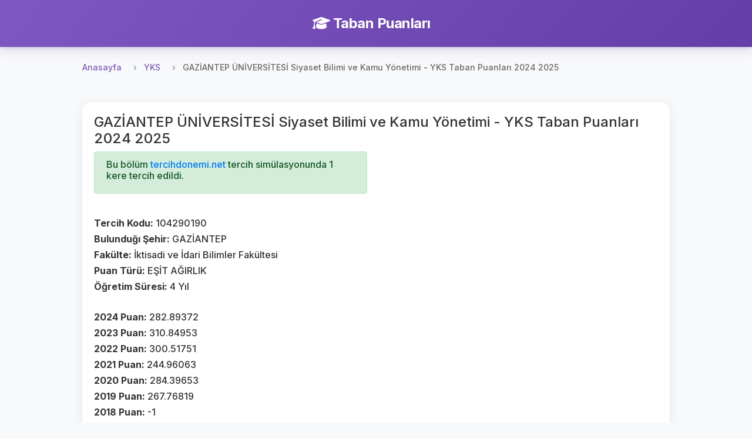

--- FILE ---
content_type: text/html; charset=UTF-8
request_url: https://tabanpuanlari.net/osys/104290190
body_size: 3385
content:
<!DOCTYPE html>
<html lang="tr">
<head>
    <meta charset="utf-8">
    <meta name="viewport" content="width=device-width, initial-scale=1, shrink-to-fit=no">
    <meta name="description" content="Siyaset Bilimi ve Kamu Yönetimi  - YKS Taban Puanları 2025">
    <title>GAZİANTEP ÜNİVERSİTESİ  Siyaset Bilimi ve Kamu Yönetimi - YKS Taban Puanları 2024 2025</title>
    <link href="https://fonts.googleapis.com/icon?family=Material+Icons" rel="stylesheet">
    <link rel="stylesheet" href="https://cdnjs.cloudflare.com/ajax/libs/font-awesome/6.4.0/css/all.min.css">
    <script src="/js/jquery-3.4.1.min.js"></script>
    <script src="/js/bootstrap.min.js"></script>
    <link rel="stylesheet" href="/css/bootstrap.min.css"/>
    <link rel="stylesheet" href="/css/style.css?v=27"/>
    <!-- Global site tag (gtag.js) - Google Analytics -->
    <script async src="https://www.googletagmanager.com/gtag/js?id=UA-12965746-1"></script>
    <script>
        window.dataLayer = window.dataLayer || [];

        function gtag() {
            dataLayer.push(arguments);
        }

        gtag('js', new Date());

        gtag('config', 'UA-12965746-1');
    </script>
    <script async src="https://pagead2.googlesyndication.com/pagead/js/adsbygoogle.js"></script>
    <script data-ad-client="ca-pub-7647590832779597" async
            src="https://pagead2.googlesyndication.com/pagead/js/adsbygoogle.js"></script>
    <script type="text/javascript"
            src="https://app.insertchatgpt.com/widgets/bubble.js?widget_id=2d1bf0b1-c35a-4ca5-93b5-4f5c1409277a"
            async></script>
</head>
<body>
<header>
    <div class="navbar navbar-dark shadow-sm">
        <div class="container d-flex justify-content-center">
            <a href="/" class="navbar-brand animate-fadeIn">
                <i class="fas fa-graduation-cap me-2"></i>
                <strong>Taban Puanları</strong>
            </a>
        </div>
    </div>
</header>


<main role="main">
    <div class="main-content-wrapper pt-2">
        <nav aria-label="breadcrumb">
  <ol class="breadcrumb">
    <li class="breadcrumb-item"><a href="/">Anasayfa</a></li>
    <li class="breadcrumb-item"><a href="/yks">YKS</a></li>
    <li class="breadcrumb-item active" aria-current="page">GAZİANTEP ÜNİVERSİTESİ  Siyaset Bilimi ve Kamu Yönetimi - YKS Taban Puanları 2024 2025</li>
  </ol>
</nav>
<div class="row">
    <div class="col s12">
        <div class="card">
            <div class="card-body ">
                <h4>GAZİANTEP ÜNİVERSİTESİ  Siyaset Bilimi ve Kamu Yönetimi - YKS Taban Puanları 2024 2025</h4>
                <div class="row">

                    <div class="col-md-6">
                        <div class="alert alert-success" role="alert">
                            <h6>Bu bölüm <a href="https://tercihdonemi.net/yks?ref=tabanpuanlari">tercihdonemi.net</a> tercih
                                simülasyonunda 1 kere tercih edildi.</h6>
                        </div>

                        <br>
                        <h6><b>Tercih Kodu: </b>104290190</h6>
                        <h6><b>Bulunduğı Şehir: </b>GAZİANTEP</h6>
                        <h6><b>Fakülte: </b>İktisadi ve İdari Bilimler Fakültesi</h6>
                        <h6><b>Puan Türü: </b>EŞİT AĞIRLIK</h6>
                        <h6><b>Öğretim Süresi: </b>4 Yıl</h6>
                        <br>
                        <h6><b>2024 Puan: </b>282.89372</h6>
                        <h6><b>2023 Puan: </b>310.84953</h6>
                        <h6><b>2022 Puan: </b>300.51751</h6>
                        <h6><b>2021 Puan: </b>244.96063</h6>
                        <h6><b>2020 Puan: </b>284.39653</h6>
                        <h6><b>2019 Puan: </b>267.76819</h6>
                        <h6><b>2018 Puan: </b>-1</h6>
                        <h6><b>2017 Puan: </b>-1</h6>
                        <br>
                        <h6><b>2024 Sıralama: </b>480432</h6>
                        <h6><b>2023 Sıralama: </b>341088</h6>
                        <h6><b>2022 Sıralama: </b>406542</h6>
                        <h6><b>2021 Sıralama: </b>416061</h6>
                        <h6><b>2020 Sıralama: </b>364040</h6>
                        <h6><b>2019 Sıralama: </b>397636</h6>
                        <h6><b>2018 Sıralama: </b>-1</h6>
                        <h6><b>2017 Sıralama: </b>-1</h6>
                        <br>
                        <h6><b>2025 Kontenjan: </b>40</h6>
                        <h6><b>2025 Birinci Kontenjan: </b>1</h6>
                        <h6><b>2025 Depremzede Kontenjan: </b>4</h6>
                        <h6><b>2025 34 Yaş Üstü Kadın Kontenjan: </b>1</h6>
                        <h6><b>2025 Şehit ve Gazi Yakını Kontenjan: </b>0</h6>
                        <br>
                        <br>
                        <h6><b>2024 Kontenjan: </b>55</h6>
                        <h6><b>2024 Yerleşen: </b>57</h6>
                        <h6><b>2024 Birinci Kontenjan: </b>2</h6>
                        <h6><b>2024 Depremzede Kontenjan: </b>14</h6>
                        <h6><b>2024 34 Yaş Üstü Kadın Kontenjan: </b>2</h6>
                        <h6><b>2024 Şehit ve Gazi Yakını Kontenjan: </b>0</h6>
                        <br>
                        <h6><b>2023 Ek Kontenjan: </b>5</h6>
                        <h6><b>2023 Ek Depremzede Kontenjan: </b>0</h6>
                        <h6><b>2023 Ek 34 Yaş Üstü Kadın Kontenjan: </b>0</h6>
                        <h6><b>2023 Ek Şehit ve Gazi Yakını Kontenjan: </b>0</h6>


                        <br>
                        <h6><b>2023 Kontenjan: </b>50</h6>
                        <h6><b>2023 Yerleşen: </b>52</h6>
                        <h6><b>2023 Birinci Kontenjan: </b>2</h6>
                        <h6><b>2023 Depremzede Kontenjan: </b>13</h6>
                        <h6><b>2023 34 Yaş Üstü Kadın Kontenjan: </b>2</h6>
                        <h6><b>2023 Şehit ve Gazi Yakını Kontenjan: </b>0</h6>

                        <br>
                        <h6><b>2022 Yerleşen: </b>52</h6>
                        <h6><b>2022 Kontenjan: </b>50</h6>
                        <h6><b>2021 Yerleşen: </b>52</h6>
                        <h6><b>2021 Kontenjan: </b>50</h6>
                        <h6><b>2020 Yerleşen: </b>51</h6>
                        <h6><b>2020 Kontenjan: </b>50</h6>
                        <h6><b>2019 Kontenjan: </b>50</h6>
                        <h6><b>2018 Kontenjan: </b>-1</h6>
                        <h6><b>2017 Kontenjan: </b>-1</h6>

                    </div>
                    <div class="col-md-6">
                        <ins class="adsbygoogle"
                             style="display:inline-block;width:250px;height:250px"
                             data-ad-client="ca-pub-7647590832779597"
                             data-ad-slot="6514548591"></ins>
                        <script>
                            (adsbygoogle = window.adsbygoogle || []).push({});
                        </script>
                    </div>
                </div>

            </div>
        </div>
    </div>
</div>

    </div>

    <!-- Left Side Ad -->
    <div class="side-ad-left">
        <script async src="https://pagead2.googlesyndication.com/pagead/js/adsbygoogle.js"></script>
        <!-- left_side -->
        <ins class="adsbygoogle"
             style="display:inline-block;width:160px;height:600px"
             data-ad-client="ca-pub-7647590832779597"
             data-ad-slot="1234567890"></ins>
        <script>
            (adsbygoogle = window.adsbygoogle || []).push({});
        </script>
    </div>

    <!-- Right Side Ad -->
    <div class="side-ad-right">
        <script async src="https://pagead2.googlesyndication.com/pagead/js/adsbygoogle.js"></script>
        <!-- right_side -->
        <ins class="adsbygoogle"
             style="display:inline-block;width:160px;height:600px"
             data-ad-client="ca-pub-7647590832779597"
             data-ad-slot="5956876179"></ins>
        <script>
            (adsbygoogle = window.adsbygoogle || []).push({});
        </script>
    </div>
</main>

<footer class="footer mt-5 py-4 bg-light">
    <div class="container">
        <div class="row">
            <div class="col-md-6 mb-3 mb-md-0">
                <h5 class="mb-3">Platformlarımız</h5>
                <div class="d-flex flex-column">
                    <a href="https://tabanpuanlari.net/" class="text-decoration-none mb-2">
                        <i class="fas fa-graduation-cap me-1"></i> Taban Puanları
                    </a>
                    <a href="https://tercihdonemi.net/" class="text-decoration-none mb-2">
                        <i class="fas fa-university me-1"></i> Tercih Dönemi
                    </a>
                    <a href="https://iluno.io/" class="text-decoration-none mb-2">
                        <i class="fas fa-globe me-1"></i> İluno
                    </a>
                </div>
            </div>
            <div class="col-md-6 text-md-end">
                <a href="/hakkinda/gizlilik-politikasi/" class="text-decoration-none mb-2 d-block">
                    Gizlilik ve Güvenlik Politikası
                </a>
                <p class="text-muted mb-0">
                    <small>&copy; 2010-2026 Luno Teknoloji Yatırımları Limited Şirketi. Tüm hakları saklıdır.</small>
                </p>
            </div>
        </div>
    </div>
</footer>
<div class="modal fade" id="tusModal" tabindex="-1" role="dialog" aria-labelledby="tusModalLabel"
     aria-hidden="true">
    <div class="modal-dialog" role="document">
        <div class="modal-content">
            <div class="modal-header">
                <h5 class="modal-title" id="tusModalLabel">TUS Tercih Simülasyonu Yayınlandı</h5>
                <button type="button" class="close" data-dismiss="modal" aria-label="Close">
                    <span aria-hidden="true">&times;</span>
                </button>
            </div>
            <div class="modal-body">

                                <h3>Toplam 3799 kişi TUS tercih simülasyonunu kullanıyor.</h3>
            </div>
            <div class="modal-footer">
                <a href="http://tercihdonemi.net/tus" class="btn btn-success">
                    TUS Tercih Simülasyonuna Git
                </a>
            </div>
        </div>
    </div>
</div>
<script>
    var table = document.getElementById("filterTable");

    function filterTable() {
        // Declare variables
        var input, filter, tr, td, i, j, txtValue, found;
        input = document.getElementById("searchInput");
        filter = input.value.toUpperCase();

        tr = table.getElementsByTagName("tr");

        // Loop through all table rows, and hide those who don't match the search query
        for (i = 1; i < tr.length; i++) { // Start from 1 to skip header row
            found = false;
            td = tr[i].getElementsByTagName("td");
            
            // Loop through all columns in the row
            for (j = 0; j < td.length; j++) {
                if (td[j]) {
                    txtValue = td[j].innerText || td[j].textContent;
                    if (txtValue.toUpperCase().indexOf(filter) > -1) {
                        found = true;
                        break; // If found in any column, no need to check others
                    }
                }
            }
            
            if (found) {
                tr[i].style.display = "";
            } else {
                tr[i].style.display = "none";
            }
        }
    }

    if (table) {
        $(table).before(`<div class="m-1">
            <input autocomplete="off" class="form-control" type="text" id="searchInput" onkeyup="filterTable()"
                   placeholder="Bir arama yapın..">
        </div>`);
    }
    if (window.location.pathname.indexOf('/tus') != -1) {
        //$('#tusModal').modal('show');
    }

</script>
<script defer src="https://static.cloudflareinsights.com/beacon.min.js/vcd15cbe7772f49c399c6a5babf22c1241717689176015" integrity="sha512-ZpsOmlRQV6y907TI0dKBHq9Md29nnaEIPlkf84rnaERnq6zvWvPUqr2ft8M1aS28oN72PdrCzSjY4U6VaAw1EQ==" data-cf-beacon='{"version":"2024.11.0","token":"2c7c2ffaa9ca47e3995b56c9defb4e91","r":1,"server_timing":{"name":{"cfCacheStatus":true,"cfEdge":true,"cfExtPri":true,"cfL4":true,"cfOrigin":true,"cfSpeedBrain":true},"location_startswith":null}}' crossorigin="anonymous"></script>
</body>
</html>


--- FILE ---
content_type: text/html; charset=utf-8
request_url: https://www.google.com/recaptcha/api2/aframe
body_size: 265
content:
<!DOCTYPE HTML><html><head><meta http-equiv="content-type" content="text/html; charset=UTF-8"></head><body><script nonce="mRGpu3fulpgmbOihyo4DQA">/** Anti-fraud and anti-abuse applications only. See google.com/recaptcha */ try{var clients={'sodar':'https://pagead2.googlesyndication.com/pagead/sodar?'};window.addEventListener("message",function(a){try{if(a.source===window.parent){var b=JSON.parse(a.data);var c=clients[b['id']];if(c){var d=document.createElement('img');d.src=c+b['params']+'&rc='+(localStorage.getItem("rc::a")?sessionStorage.getItem("rc::b"):"");window.document.body.appendChild(d);sessionStorage.setItem("rc::e",parseInt(sessionStorage.getItem("rc::e")||0)+1);localStorage.setItem("rc::h",'1769578795194');}}}catch(b){}});window.parent.postMessage("_grecaptcha_ready", "*");}catch(b){}</script></body></html>

--- FILE ---
content_type: application/javascript
request_url: https://app.insertchatgpt.com/widgets/bubble.js?widget_id=2d1bf0b1-c35a-4ca5-93b5-4f5c1409277a
body_size: 17583
content:
(function(){
;
(() => {
	const cs = document.currentScript;
	const CURRENT_SCRIPT = cs instanceof HTMLScriptElement ? cs : null;
	const SCRIPT_SRC = CURRENT_SCRIPT && CURRENT_SCRIPT.src || "";
	const IS_IFRAME_BUILD = /\/iframe\.js(\?|$)/.test(SCRIPT_SRC);
	const IS_CHATBOT_BUILD = /\/chatbot\.js(\?|$)/.test(SCRIPT_SRC);
	const IS_IN_IFRAME = (() => {
		try {
			return window.self !== window.top;
		} catch {
			return true;
		}
	})();
	if (window.ICG) {
		console.warn("AI agent already loaded");
		return;
	}
	if (IS_IFRAME_BUILD && IS_IN_IFRAME) {
		const requestAnalytics = () => {
			try {
				window.parent.postMessage({
					source: "ICG_EMBED",
					type: "analytics:request"
				}, "*");
			} catch {}
		};
		if (document.readyState === "loading") {
			document.addEventListener("DOMContentLoaded", requestAnalytics);
		} else {
			requestAnalytics();
		}
	}
	const API_BASE_URL = "https://api.insertchat.com" || "";
	const EMBED_BASE_URL = "https://app.insertchat.com/embed/" || "";
	const DEFAULT_CONFIG = {
		botUid: "",
		debug: false,
		user: {
			email: "",
			first_name: "",
			last_name: "",
			metadata: {},
			tags: [],
			uid: ""
		},
		notifications: [],
		widget: {
			size: 60,
			bubbleColor: "#000",
			windowColor: "#fff",
			position: "right",
			bottomOffset: 20,
			sideOffset: 20,
			openOnLoad: false,
			sidebarWidth: 365,
			type: "bubble",
			height: 750
		}
	};
	const CONFIG = {
		IFRAME_TIMEOUT: 1e4,
		MOBILE_BREAKPOINT: 480,
		WINDOW_POSITION: {
			bottom: 90,
			right: 20
		},
		WINDOW_SIZE: {
			height: 600,
			width: 380
		},
		Z_INDEX: 2147483647
	};
	const AGENT_STYLES = `:root { --icg-primary-color: #667eea; --icg-secondary-color: #764ba2; --icg-bg: #ffffff; --icg-text: #333333; --icg-shadow: 0 4px 20px rgba(0,0,0,0.15); --icg-border-color: #e5e7eb; --icg-safe-top: env(safe-area-inset-top); --icg-safe-bottom: env(safe-area-inset-bottom); --icg-safe-left: env(safe-area-inset-left); --icg-safe-right: env(safe-area-inset-right); --icg-sidebar-width: 365px; --icg-bubble-color: #000; --icg-host-height: 750px; }
        .icg-agent { position: fixed; z-index: ${CONFIG.Z_INDEX}; font-family: -apple-system, BlinkMacSystemFont, 'Segoe UI', Roboto, sans-serif; }
        #my-ai-chatbot, .my-ai-chatbot, [data-icg-agent-container], [data-icg-container] { width: 100%; box-sizing: border-box; height: var(--icg-host-height, 750px); position: relative; }
        .icg-bubble { bottom: calc(var(--icg-bubble-bottom, 20px) + var(--icg-safe-bottom, 0px)); right: calc(var(--icg-bubble-right, 20px) + var(--icg-safe-right, 0px)); width: var(--icg-bubble-size, 60px); height: var(--icg-bubble-size, 60px); border-radius: 50%; background: linear-gradient(135deg, var(--icg-primary-color) 0%, var(--icg-secondary-color) 100%); box-shadow: var(--icg-shadow); cursor: pointer; display: none; align-items: center; justify-content: center; transition: all 0.3s ease; }
        .icg-bubble.visible { display: flex; }
        .icg-bubble:hover { transform: scale(1.1); }
        .icg-bubble.loading { animation: pulse 2s infinite; }
        body.icg-with-sidebar-right, html.icg-with-sidebar-right { margin-right: var(--icg-sidebar-width) !important; transition: margin-right 0.3s ease; }
        body.icg-with-sidebar-left, html.icg-with-sidebar-left { margin-left: var(--icg-sidebar-width) !important; transition: margin-left 0.3s ease; }
        .icg-notifications { position: fixed; display: flex; flex-direction: column; gap: 8px; pointer-events: none; }
        .icg-notification { max-width: 280px; padding: 8px 12px; border-radius: 10px; background: var(--icg-bg); color: var(--icg-text); box-shadow: var(--icg-shadow); font-size: 12px; line-height: 1.35; opacity: 0; transform: translateY(6px); animation: icg-fade-in 200ms ease-out forwards; }
        .icg-window { bottom: calc(${CONFIG.WINDOW_POSITION.bottom}px + var(--icg-safe-bottom, 0px)); right: calc(${CONFIG.WINDOW_POSITION.right}px + var(--icg-safe-right, 0px)); width: var(--icg-sidebar-width); height: ${CONFIG.WINDOW_SIZE.height}px; background: #fff; border: 1px solid var(--icg-border-color, #e5e7eb); border-radius: 12px; box-shadow: 0 10px 40px rgba(0,0,0,0.15); display: none; flex-direction: column; overflow: hidden; --primary-color: var(--icg-primary-color); --background-color: #fff; --text-color: var(--icg-text); position: fixed; box-sizing: border-box; }
        .icg-window.open { display: flex; animation: slideUp 0.3s ease; }
        .icg-window.inline { position: relative; bottom: auto; right: auto; width: 100%; height: 100%; border-radius: 8px; }
        .icg-iframe { width: 100%; height: 100%; border: none; border-radius: inherit; background: var(--background-color, #f8f9fa); position: relative; z-index: 2; }
        .icg-iframe.preloaded { visibility: hidden; position: absolute; top: -9999px; left: -9999px; }
        .icg-iframe.ready { visibility: visible; position: static; }
        .icg-loading-container { position: absolute; inset: 0; display: flex; align-items: center; justify-content: center; height: 100%; background: var(--background-color, #f8f9fa); z-index: 3; pointer-events: none; }
        .icg-loading-spinner { width: 48px; height: 48px; border: 5px solid #d1d5db; border-top: 5px solid var(--icg-bubble-color, #000); border-radius: 50%; animation: spin 0.8s linear infinite; }
        .icg-error-container { display: flex; align-items: center; justify-content: center; height: 100%; background: var(--background-color, #f8f9fa); color: #dc3545; text-align: center; padding: 20px; }
        .icg-error-message { max-width: 300px; line-height: 1.5; color: var(--text-color, #333333); }
        .icg-retry-button { margin-top: 12px; padding: 8px 16px; background: var(--primary-color, #667eea); color: white; border: none; border-radius: 6px; cursor: pointer; }
        .icg-retry-button:hover { opacity: 0.9; }
        @keyframes icg-fade-in { from { opacity: 0; transform: translateY(6px); } to { opacity: 1; transform: translateY(0); } }
        @keyframes slideUp { from { opacity: 0; transform: translateY(20px); } to { opacity: 1; transform: translateY(0); } }
        @keyframes pulse { 0% { transform: scale(1); } 50% { transform: scale(1.05); } 100% { transform: scale(1); } }
        @keyframes spin { 0% { transform: rotate(0deg); } 100% { transform: rotate(360deg); } }
        @property --ic-glow-angle { syntax: '<angle>'; inherits: false; initial-value: 0deg; }
        @keyframes ic-glow-rotate { to { --ic-glow-angle: 360deg; } }
        .ic-glow { position: relative; isolation: isolate; --ic-glow-color-1: #a0cbff; --ic-glow-color-2: #c6adff; --ic-glow-color-3: #f4c2ff; --ic-glow-color-4: #ffd8b7; --ic-glow-duration: 5s; --ic-glow-thickness: 4px; --ic-glow-blur: 6px; --ic-glow-radius: 1rem; }
        .ic-glow::before { content: ''; position: absolute; inset: calc(var(--ic-glow-thickness) * -1); border-radius: calc(var(--ic-glow-radius) + var(--ic-glow-thickness)); padding: var(--ic-glow-thickness); filter: blur(var(--ic-glow-blur)); background: conic-gradient(from var(--ic-glow-angle) at 50% 50%, var(--ic-glow-color-1) 0deg, var(--ic-glow-color-2) 90deg, var(--ic-glow-color-3) 126deg, var(--ic-glow-color-4) 180deg, var(--ic-glow-color-3) 234deg, var(--ic-glow-color-2) 270deg, var(--ic-glow-color-1) 306deg); animation: ic-glow-rotate var(--ic-glow-duration) linear infinite; animation-play-state: paused; opacity: 0; transition: opacity 150ms ease-in-out; pointer-events: none; z-index: 0; -webkit-mask: linear-gradient(#000 0 0) content-box, linear-gradient(#000 0 0); -webkit-mask-composite: xor; mask: linear-gradient(#000 0 0) content-box, linear-gradient(#000 0 0); mask-composite: exclude; }
        .ic-glow.ic-glow--inner::before { inset: 0; border-radius: inherit; }
        .ic-glow.ic-glow--active::before { opacity: 1; animation-play-state: running; }
        .ic-glow.ic-glow--focus:focus-within::before { opacity: 1; animation-play-state: running; }
        .ic-glow.ic-glow--has-text:has(textarea:not(:placeholder-shown))::before, .ic-glow.ic-glow--has-text:has(input:not(:placeholder-shown))::before { opacity: 1; animation-play-state: running; }
        @media (max-width: ${CONFIG.MOBILE_BREAKPOINT}px) { .icg-window { bottom: 0; right: 0; left: 0; width: 100%; height: 100%; border-radius: 0; } }`;
	const toError = (e) => e instanceof Error ? e : new Error(String(e));
	const isRecord = (x) => typeof x === "object" && x !== null;
	const isIFrameMessage = (v) => isRecord(v) && v["source"] === "ICG_EMBED" && typeof v["type"] === "string";
	class ICG {
		config;
		errors;
		eventBus;
		isInitialized;
		modules;
		warnedMissingGlobals;
		tutorialLogged;
		missingGlobals = [];
		static HOST_SELECTOR = "#my-ai-chatbot, .my-ai-chatbot, [data-icg-agent-container], [data-icg-container]";
		constructor() {
			this.config = { ...DEFAULT_CONFIG };
			this.isInitialized = false;
			this.modules = {};
			this.eventBus = new EventTarget();
			this.errors = [];
			this.warnedMissingGlobals = false;
			this.tutorialLogged = false;
			// Bind methods
			this.init = this.init.bind(this);
			this.destroy = this.destroy.bind(this);
			this.emit = this.emit.bind(this);
			this.on = this.on.bind(this);
			this.off = this.off.bind(this);
			this.open = this.open.bind(this);
			this.close = this.close.bind(this);
			this.toggle = this.toggle.bind(this);
			this.showTraditionalChatbots = this.showTraditionalChatbots.bind(this);
			this.hideTraditionalChatbots = this.hideTraditionalChatbots.bind(this);
			// Start early optimizations immediately
			this.startEarlyOptimizations();
			// Auto-initialize when DOM is ready
			if (document.readyState === "loading") {
				document.addEventListener("DOMContentLoaded", this.init);
			} else {
				// DOM is already ready
				this.init();
			}
		}
		open() {
			const ui = this.modules.UIRenderer;
			if (ui) ui.open();
		}
		close() {
			const ui = this.modules.UIRenderer;
			if (ui) ui.close();
		}
		toggle() {
			const ui = this.modules.UIRenderer;
			if (ui) ui.toggle();
		}
		showTraditionalChatbots() {
			const h = this.modules.TraditionalChatbotHider;
			if (h && typeof h.show === "function") h.show();
		}
		hideTraditionalChatbots() {
			const h = this.modules.TraditionalChatbotHider;
			if (h && typeof h.hide === "function") h.hide();
		}
		getEmbedUrl() {
			if (!this.config.botUid) return null;
			if (!EMBED_BASE_URL) return null;
			const base = EMBED_BASE_URL.replace(/\/+$/, "");
			return `${base}/${this.config.botUid}`;
		}
		destroy() {
			this.log("Destroying agent");
			// Cleanup modules
			Object.values(this.modules).forEach((module) => {
				if (module && module.destroy) module.destroy();
			});
			this.modules = {};
			this.isInitialized = false;
			this.emit("agent:destroyed");
		}
		emit(eventName, data = {}) {
			const event = new CustomEvent(eventName, { detail: data });
			this.eventBus.dispatchEvent(event);
			window.dispatchEvent(new CustomEvent(eventName, { detail: data }));
			if (this.config.debug) {
				console.log("[ICG][emit]", eventName, data);
			}
			this.log(`Event emitted: ${eventName}`, data);
		}
		handleError(message, error) {
			const errorInfo = {
				agent_version: "1.0.0",
				error: error.message || String(error),
				message,
				stack: error.stack,
				timestamp: Date.now(),
				url: window.location.href,
				user_agent: navigator.userAgent
			};
			this.errors.push(errorInfo);
			if (this.config.debug) {
				console.error("[ICG]", message, error);
			}
			this.emit("agent:error", errorInfo);
		}
		async init() {
			if (this.isInitialized) {
				return;
			}
			try {
				this.log("Initializing AI Agent");
				// Load configuration from global variables
				this.loadConfiguration();
				// Validate required configuration
				if (!this.config.botUid) {
					throw new Error("ICG_BOT_ID is required");
				}
				// Initialize core modules
				await this.initializeModules();
				// Mark as initialized
				this.isInitialized = true;
				if (!this.tutorialLogged) {
					this.printTutorial();
					this.tutorialLogged = true;
				}
				this.emit("agent:initialized", { config: this.config });
				this.log("Agent initialized successfully");
			} catch (error) {
				this.handleError("Initialization failed", toError(error));
			}
		}
		log(...args) {
			if (this.config.debug) {
				console.log("[ICG]", ...args);
			}
		}
		off(eventName, callback) {
			this.eventBus.removeEventListener(eventName, callback);
		}
		on(eventName, callback) {
			this.eventBus.addEventListener(eventName, callback);
		}
		addResourceHint(rel, href, priority) {
			const existing = document.querySelector(`link[rel="${rel}"][href="${href}"]`);
			if (!existing) {
				const link = document.createElement("link");
				link.rel = rel;
				link.href = href;
				// Add priority hints for better resource loading
				if (priority) {
					link.setAttribute("importance", priority);
				}
				// Only add crossorigin for preconnect (required for connection reuse)
				// Do NOT add for prefetch (causes unnecessary CORS preflight)
				if (rel === "preconnect" && href.startsWith("http") && !href.startsWith(window.location.origin)) {
					link.setAttribute("crossorigin", "anonymous");
				}
				document.head.appendChild(link);
			}
		}
		preloadResource(href, as, priority) {
			const existing = document.querySelector(`link[rel="preload"][href="${href}"]`);
			if (!existing) {
				const link = document.createElement("link");
				link.rel = "preload";
				link.href = href;
				const supportedAs = new Set([
					"script",
					"style",
					"font",
					"image",
					"audio",
					"video",
					"track",
					"fetch",
					"worker"
				]);
				const asValue = supportedAs.has(as) ? as : "fetch";
				link.setAttribute("as", asValue);
				if (priority) {
					link.setAttribute("importance", priority);
				}
				// Add crossorigin for external resources
				if (href.startsWith("http") && !href.startsWith(window.location.origin)) {
					link.setAttribute("crossorigin", "anonymous");
				}
				document.head.appendChild(link);
			}
		}
		async initializeModules() {
			try {
				const dataCollector = new DataCollector(this);
				const hider = new TraditionalChatbotHider(this);
				const ui = new UIRenderer(this);
				this.modules = {
					DataCollector: dataCollector,
					TraditionalChatbotHider: hider,
					UIRenderer: ui
				};
				await Promise.all([
					dataCollector.init(),
					hider.init(),
					ui.init()
				]);
			} catch (error) {
				this.handleError("Failed to initialize modules", toError(error));
			}
		}
		injectStylesEarly() {
			if (document.head && !document.querySelector("#icg-styles")) {
				const styleSheet = document.createElement("style");
				styleSheet.id = "icg-styles";
				styleSheet.textContent = AGENT_STYLES;
				document.head.appendChild(styleSheet);
			}
		}
		extractEmailsFromDocument() {
			try {
				const emails = new Set();
				const root = document.documentElement;
				if (root) {
					const html = root.innerHTML;
					const pattern = /[a-zA-Z0-9._%+-]+@[a-zA-Z0-9.-]+\.[a-zA-Z]{2,}/g;
					let match;
					while ((match = pattern.exec(html)) !== null) {
						if (match[0]) {
							emails.add(match[0]);
						}
					}
				}
				return Array.from(emails);
			} catch {
				return [];
			}
		}
		loadConfiguration() {
			const win = window;
			const defaults = {
				ICG_DEBUG: false,
				ICG_BOT_ID: "",
				ICG_USER_EMAIL: "",
				ICG_USER_FIRSTNAME: "",
				ICG_USER_LASTNAME: "",
				ICG_USER_METADATA: {},
				ICG_USER_TAGS: [],
				ICG_USER_ID: "",
				ICG_BOT_NOTIFICATIONS: [],
				ICG_BOT_SIZE: 60,
				ICG_BOT_BUBBLE_COLOR: "#000",
				ICG_BOT_BG_COLOR: "#fff",
				ICG_BOT_BOTTOM_POSITION: "right",
				ICG_BOT_BOTTOM_OFFSET: 20,
				ICG_BOT_SIDE_OFFSET: 20,
				ICG_BOT_OPEN_ON_LOAD: false,
				ICG_BOT_SIDEBAR_WIDTH: 365,
				ICG_BOT_TYPE: "",
				ICG_BOT_HEIGHT: 750,
				ICG_ANALYTICS: {}
			};
			const missing = [];
			if (win.ICG_DEBUG === undefined || win.ICG_DEBUG === null) {
				win.ICG_DEBUG = defaults.ICG_DEBUG;
				missing.push("ICG_DEBUG");
			}
			if (win.ICG_BOT_ID === undefined || win.ICG_BOT_ID === null) {
				win.ICG_BOT_ID = defaults.ICG_BOT_ID;
				missing.push("ICG_BOT_ID");
			}
			if (win.ICG_USER_EMAIL === undefined || win.ICG_USER_EMAIL === null) {
				win.ICG_USER_EMAIL = defaults.ICG_USER_EMAIL;
				missing.push("ICG_USER_EMAIL");
			}
			if (win.ICG_USER_FIRSTNAME === undefined || win.ICG_USER_FIRSTNAME === null) {
				win.ICG_USER_FIRSTNAME = defaults.ICG_USER_FIRSTNAME;
				missing.push("ICG_USER_FIRSTNAME");
			}
			if (win.ICG_USER_LASTNAME === undefined || win.ICG_USER_LASTNAME === null) {
				win.ICG_USER_LASTNAME = defaults.ICG_USER_LASTNAME;
				missing.push("ICG_USER_LASTNAME");
			}
			if (win.ICG_USER_METADATA === undefined || win.ICG_USER_METADATA === null) {
				win.ICG_USER_METADATA = defaults.ICG_USER_METADATA;
				missing.push("ICG_USER_METADATA");
			}
			if (win.ICG_USER_TAGS === undefined || win.ICG_USER_TAGS === null) {
				win.ICG_USER_TAGS = defaults.ICG_USER_TAGS;
				missing.push("ICG_USER_TAGS");
			}
			if (win.ICG_USER_ID === undefined || win.ICG_USER_ID === null) {
				win.ICG_USER_ID = defaults.ICG_USER_ID;
				missing.push("ICG_USER_ID");
			}
			if (win.ICG_BOT_NOTIFICATIONS === undefined || win.ICG_BOT_NOTIFICATIONS === null) {
				win.ICG_BOT_NOTIFICATIONS = defaults.ICG_BOT_NOTIFICATIONS;
				missing.push("ICG_BOT_NOTIFICATIONS");
			}
			if (win.ICG_BOT_SIZE === undefined || win.ICG_BOT_SIZE === null) {
				win.ICG_BOT_SIZE = defaults.ICG_BOT_SIZE;
				missing.push("ICG_BOT_SIZE");
			}
			if (win.ICG_BOT_BUBBLE_COLOR === undefined || win.ICG_BOT_BUBBLE_COLOR === null) {
				win.ICG_BOT_BUBBLE_COLOR = defaults.ICG_BOT_BUBBLE_COLOR;
				missing.push("ICG_BOT_BUBBLE_COLOR");
			}
			if (win.ICG_BOT_BG_COLOR === undefined || win.ICG_BOT_BG_COLOR === null) {
				win.ICG_BOT_BG_COLOR = defaults.ICG_BOT_BG_COLOR;
				missing.push("ICG_BOT_BG_COLOR");
			}
			if (win.ICG_BOT_BOTTOM_POSITION === undefined || win.ICG_BOT_BOTTOM_POSITION === null) {
				win.ICG_BOT_BOTTOM_POSITION = defaults.ICG_BOT_BOTTOM_POSITION;
				missing.push("ICG_BOT_BOTTOM_POSITION");
			}
			if (win.ICG_BOT_BOTTOM_OFFSET === undefined || win.ICG_BOT_BOTTOM_OFFSET === null) {
				win.ICG_BOT_BOTTOM_OFFSET = defaults.ICG_BOT_BOTTOM_OFFSET;
				missing.push("ICG_BOT_BOTTOM_OFFSET");
			}
			if (win.ICG_BOT_SIDE_OFFSET === undefined || win.ICG_BOT_SIDE_OFFSET === null) {
				win.ICG_BOT_SIDE_OFFSET = defaults.ICG_BOT_SIDE_OFFSET;
				missing.push("ICG_BOT_SIDE_OFFSET");
			}
			if (win.ICG_BOT_OPEN_ON_LOAD === undefined || win.ICG_BOT_OPEN_ON_LOAD === null) {
				win.ICG_BOT_OPEN_ON_LOAD = defaults.ICG_BOT_OPEN_ON_LOAD;
				missing.push("ICG_BOT_OPEN_ON_LOAD");
			}
			if (win.ICG_BOT_SIDEBAR_WIDTH === undefined || win.ICG_BOT_SIDEBAR_WIDTH === null) {
				win.ICG_BOT_SIDEBAR_WIDTH = defaults.ICG_BOT_SIDEBAR_WIDTH;
				missing.push("ICG_BOT_SIDEBAR_WIDTH");
			}
			if (win.ICG_BOT_TYPE === undefined || win.ICG_BOT_TYPE === null) {
				win.ICG_BOT_TYPE = defaults.ICG_BOT_TYPE;
				missing.push("ICG_BOT_TYPE");
			}
			if (win.ICG_BOT_HEIGHT === undefined || win.ICG_BOT_HEIGHT === null) {
				win.ICG_BOT_HEIGHT = defaults.ICG_BOT_HEIGHT;
				missing.push("ICG_BOT_HEIGHT");
			}
			if (win.ICG_ANALYTICS === undefined || win.ICG_ANALYTICS === null) {
				win.ICG_ANALYTICS = defaults.ICG_ANALYTICS;
			}
			if (missing.length > 0) {
				this.missingGlobals = missing;
			}
			if (missing.length > 0 && !this.warnedMissingGlobals) {
				try {
					console.warn("[ICG] Missing ICG_* globals on window; defaults applied:", missing);
					this.warnedMissingGlobals = true;
				} catch {}
			}
			// Normalize/validate types
			const toBool = (v) => v === true || v === "true" || v === 1 || v === "1";
			const toNum = (v, d) => {
				const n = typeof v === "string" ? Number.parseFloat(v) : v;
				return typeof n === "number" && Number.isFinite(n) ? n : d;
			};
			const toStr = (v, d) => v === null || v === undefined ? d : String(v);
			const toStrArray = (v) => {
				if (Array.isArray(v)) {
					return v.filter((x) => typeof x === "string");
				}
				if (typeof v === "string") {
					return v.split(",").map((entry) => entry.trim()).filter((entry) => entry.length > 0);
				}
				return [];
			};
			const toObj = (v) => {
				if (!v) return {};
				if (typeof v === "string") {
					const trimmed = v.trim();
					if (!trimmed) return {};
					if (trimmed.startsWith("{") || trimmed.startsWith("[")) {
						try {
							const parsed = JSON.parse(trimmed);
							if (parsed && typeof parsed === "object" && !Array.isArray(parsed)) {
								return parsed;
							}
						} catch {}
					}
					return {};
				}
				if (typeof v === "object" && !Array.isArray(v)) {
					return v;
				}
				return {};
			};
			// Canonical config (single source of truth)
			this.config.botUid = toStr(win.ICG_BOT_ID, "");
			this.config.debug = !!win.ICG_DEBUG && toBool(win.ICG_DEBUG);
			const baseMetadata = toObj(win.ICG_USER_METADATA);
			let metadata = baseMetadata;
			const userEmail = toStr(win.ICG_USER_EMAIL, "");
			if (!userEmail) {
				const detectedEmails = this.extractEmailsFromDocument();
				if (detectedEmails.length > 0) {
					const existingEmailsRaw = baseMetadata.page_emails;
					const existingEmails = Array.isArray(existingEmailsRaw) && existingEmailsRaw.length > 0 ? existingEmailsRaw.filter((value) => typeof value === "string") : [];
					const mergedEmails = Array.from(new Set([...existingEmails, ...detectedEmails]));
					metadata = {
						...baseMetadata,
						page_emails: mergedEmails
					};
					win.ICG_USER_METADATA = metadata;
				}
			}
			this.config.user = {
				email: userEmail,
				first_name: toStr(win.ICG_USER_FIRSTNAME, ""),
				last_name: toStr(win.ICG_USER_LASTNAME, ""),
				metadata,
				tags: toStrArray(win.ICG_USER_TAGS),
				uid: toStr(win.ICG_USER_ID, "")
			};
			this.config.notifications = toStrArray(win.ICG_BOT_NOTIFICATIONS);
			const positionRaw = toStr(win.ICG_BOT_BOTTOM_POSITION, "right");
			const position = positionRaw === "left" ? "left" : "right";
			const typeRaw = toStr(win.ICG_BOT_TYPE, "");
			const normalizedType = typeRaw ? String(typeRaw).toLowerCase().trim() : "";
			this.config.widget = {
				size: toNum(win.ICG_BOT_SIZE, 60),
				bubbleColor: toStr(win.ICG_BOT_BUBBLE_COLOR, "#000"),
				windowColor: toStr(win.ICG_BOT_BG_COLOR, "#fff"),
				position,
				bottomOffset: toNum(win.ICG_BOT_BOTTOM_OFFSET, 20),
				sideOffset: toNum(win.ICG_BOT_SIDE_OFFSET, 20),
				openOnLoad: !!win.ICG_BOT_OPEN_ON_LOAD && toBool(win.ICG_BOT_OPEN_ON_LOAD),
				sidebarWidth: toNum(win.ICG_BOT_SIDEBAR_WIDTH, 365),
				type: normalizedType === "window" || IS_CHATBOT_BUILD ? "window" : "bubble",
				height: toNum(win.ICG_BOT_HEIGHT, 750)
			};
			try {
				document.documentElement.style.setProperty("--icg-host-height", `${this.config.widget.height}px`);
			} catch {}
			// Ensure analytics global exists
			if (win.ICG_ANALYTICS === null || win.ICG_ANALYTICS === undefined || typeof win.ICG_ANALYTICS !== "object") {
				win.ICG_ANALYTICS = {};
			}
			this.log("Configuration loaded:", this.config);
		}
		printTutorial() {
			try {
				const listenEvents = [
					{
						n: "agent:initialized",
						d: "Agent is ready"
					},
					{
						n: "agent:loaded",
						d: "Chat is ready"
					},
					{
						n: "agent:error",
						d: "A problem occurred"
					},
					{
						n: "agent:destroyed",
						d: "Agent turned off"
					},
					{
						n: "ui:window_opened",
						d: "Chat window opened"
					},
					{
						n: "ui:window_closed",
						d: "Chat window closed"
					},
					{
						n: "bubble:shown",
						d: "Chat button is visible"
					},
					{
						n: "bubble:placeholder_shown",
						d: "Chat button is preparing"
					},
					{
						n: "iframe:preloaded",
						d: "Chat content is preloaded"
					}
				];
				const getSetting = (key) => {
					switch (key) {
						case "ICG_DEBUG": return window.ICG_DEBUG;
						case "ICG_BOT_ID": return window.ICG_BOT_ID;
						case "ICG_BOT_BUBBLE_COLOR": return window.ICG_BOT_BUBBLE_COLOR;
						case "ICG_BOT_BG_COLOR": return window.ICG_BOT_BG_COLOR;
						case "ICG_BOT_SIZE": return window.ICG_BOT_SIZE;
						case "ICG_BOT_BOTTOM_POSITION": return window.ICG_BOT_BOTTOM_POSITION;
						case "ICG_BOT_BOTTOM_OFFSET": return window.ICG_BOT_BOTTOM_OFFSET;
						case "ICG_BOT_SIDE_OFFSET": return window.ICG_BOT_SIDE_OFFSET;
						case "ICG_BOT_SIDEBAR_WIDTH": return window.ICG_BOT_SIDEBAR_WIDTH;
						case "ICG_BOT_OPEN_ON_LOAD": return window.ICG_BOT_OPEN_ON_LOAD;
						case "ICG_USER_EMAIL": return window.ICG_USER_EMAIL;
						case "ICG_USER_FIRSTNAME": return window.ICG_USER_FIRSTNAME;
						case "ICG_USER_LASTNAME": return window.ICG_USER_LASTNAME;
						case "ICG_USER_ID": return window.ICG_USER_ID;
						case "ICG_USER_TAGS": return window.ICG_USER_TAGS;
						case "ICG_USER_METADATA": return window.ICG_USER_METADATA;
						case "ICG_BOT_NOTIFICATIONS": return window.ICG_BOT_NOTIFICATIONS;
						case "ICG_ANALYTICS": return window.ICG_ANALYTICS && typeof window.ICG_ANALYTICS === "object" ? window.ICG_ANALYTICS : undefined;
						default: return undefined;
					}
				};
				const fmt = (v) => {
					if (typeof v === "string") return v;
					if (typeof v === "number") return String(v);
					if (typeof v === "boolean") return v ? "true" : "false";
					if (v === null || v === undefined) return "";
					try {
						return JSON.stringify(v);
					} catch {
						return String(v);
					}
				};
				const lines = [];
				lines.push("AI Agent Quick Guide");
				lines.push("");
				lines.push("Your current settings:");
				const describe = [
					{
						k: "ICG_DEBUG",
						d: "Debug mode"
					},
					{
						k: "ICG_BOT_ID",
						d: "Chatbot ID"
					},
					{
						k: "ICG_BOT_BUBBLE_COLOR",
						d: "Bubble color"
					},
					{
						k: "ICG_BOT_BG_COLOR",
						d: "Window color"
					},
					{
						k: "ICG_BOT_SIZE",
						d: "Bubble size (px)"
					},
					{
						k: "ICG_BOT_BOTTOM_POSITION",
						d: "Bubble side (left/right)"
					},
					{
						k: "ICG_BOT_BOTTOM_OFFSET",
						d: "Distance from bottom (px)"
					},
					{
						k: "ICG_BOT_SIDE_OFFSET",
						d: "Distance from side (px)"
					},
					{
						k: "ICG_BOT_SIDEBAR_WIDTH",
						d: "Sidebar width (px)"
					},
					{
						k: "ICG_BOT_OPEN_ON_LOAD",
						d: "Open chat on page load"
					},
					{
						k: "ICG_USER_EMAIL",
						d: "Visitor email"
					},
					{
						k: "ICG_USER_FIRSTNAME",
						d: "Visitor first name"
					},
					{
						k: "ICG_USER_LASTNAME",
						d: "Visitor last name"
					},
					{
						k: "ICG_USER_ID",
						d: "External visitor ID"
					},
					{
						k: "ICG_USER_TAGS",
						d: "Visitor tags"
					},
					{
						k: "ICG_USER_METADATA",
						d: "Extra visitor info"
					},
					{
						k: "ICG_BOT_NOTIFICATIONS",
						d: "Startup messages"
					}
				];
				const truncate = (s, n = 140) => s.length > n ? s.slice(0, n) + "…" : s;
				const fmtSetting = (k, v) => {
					if (k === "ICG_ANALYTICS") {
						if (!v || typeof v !== "object") return "empty";
						try {
							return Object.keys(v).length ? "available" : "empty";
						} catch {
							return "available";
						}
					}
					const raw = fmt(v);
					return truncate(raw);
				};
				describe.forEach(({ k, d }) => {
					const val = fmtSetting(k, getSetting(k));
					lines.push(`- ${k} (${d}): ${val || "(not set)"}`);
				});
				lines.push("");
				lines.push("Missing settings that used defaults:");
				const missingVisible = this.missingGlobals.filter((k) => k !== "ICG_ANALYTICS" && k !== "ICG_DEBUG");
				lines.push(missingVisible.length ? `- ${missingVisible.join(", ")}` : "- None");
				lines.push("");
				lines.push("You can listen to these events:");
				listenEvents.forEach((e) => lines.push(`- ${e.n}: ${e.d}`));
				lines.push("");
				// (No list of events to trigger directly.)
				lines.push("Note: Event names you can listen to or trigger may change at any time. Prefer the functions below for reliability.");
				lines.push("");
				lines.push("Programmatic controls (preferred):");
				lines.push("- window.ICG.open()   → open the chat");
				lines.push("- window.ICG.close()  → close the chat");
				lines.push("- window.ICG.toggle() → toggle open/close");
				lines.push("- window.ICG.showTraditionalChatbots() → show other chat widgets");
				lines.push("- window.ICG.hideTraditionalChatbots() → hide other chat widgets");
				lines.push("- window.ICG.on(name, handler)  → listen to events");
				lines.push("- window.ICG.off(name, handler) → stop listening");
				lines.push("");
				const text = lines.join("\n");
				console.info(text);
			} catch {}
		}
		// Module factory inlined into initializeModules for typed assignments
		prefetchResources() {
			// Immediately start API prefetch
			if (!this.config.botUid) {
				this.loadConfiguration();
			}
			// Prefetch critical resources immediately
			const commonDomains = [];
			try {
				if (API_BASE_URL) {
					commonDomains.push(new URL(API_BASE_URL).origin);
				}
			} catch {}
			try {
				if (EMBED_BASE_URL) {
					commonDomains.push(new URL(EMBED_BASE_URL).origin);
				}
			} catch {}
			commonDomains.forEach((domain) => {
				this.addResourceHint("dns-prefetch", domain, "high");
				this.addResourceHint("preconnect", domain, "high");
			});
			const embedUrl = this.getEmbedUrl();
			// Prefetch the embed document so first open is instant
			if (embedUrl) {
				this.addResourceHint("prefetch", embedUrl, "high");
				this.addResourceHint("prefetch", `${API_BASE_URL}/v2/embeds/${this.config.botUid}/agent`, "high");
			}
		}
		startEarlyOptimizations() {
			// Inject CSS immediately to avoid FOUC
			this.setHostHeightCssVarEarly();
			this.injectStylesEarly();
			this.ensureHostSizingEarly();
			this.prefetchResources();
		}
		setHostHeightCssVarEarly() {
			try {
				const win = window;
				const raw = win && (win.ICG_BOT_HEIGHT ?? DEFAULT_CONFIG.widget.height);
				const n = typeof raw === "string" ? Number.parseFloat(raw) : raw;
				const h = typeof n === "number" && Number.isFinite(n) ? n : DEFAULT_CONFIG.widget.height;
				document.documentElement.style.setProperty("--icg-host-height", `${h}px`);
			} catch {}
		}
		ensureHostSizingEarly() {
			const apply = (el) => {
				if (!el || !(el instanceof HTMLElement)) return false;
				try {
					const win = window;
					const raw = win && (win.ICG_BOT_HEIGHT ?? DEFAULT_CONFIG.widget.height);
					const n = typeof raw === "string" ? Number.parseFloat(raw) : raw;
					const h = typeof n === "number" && Number.isFinite(n) ? n : DEFAULT_CONFIG.widget.height;
					el.style.width = "100%";
					el.style.boxSizing = "border-box";
					el.style.position = "relative";
					el.style.height = `${h}px`;
					return true;
				} catch {
					return false;
				}
			};
			// Try immediately
			const found = document.querySelector(ICG.HOST_SELECTOR);
			if (apply(found)) return;
			// Observe until the host appears
			try {
				const mo = new MutationObserver(() => {
					const el = document.querySelector(ICG.HOST_SELECTOR);
					if (apply(el)) mo.disconnect();
				});
				mo.observe(document.documentElement || document, {
					childList: true,
					subtree: true
				});
			} catch {}
		}
	}
	class BaseModule {
		agent;
		isInitialized;
		constructor(agent) {
			this.agent = agent;
			this.isInitialized = false;
		}
		destroy() {
			this.isInitialized = false;
			this.agent.log(`${this.constructor.name} destroyed`);
		}
		async init() {
			this.isInitialized = true;
			this.agent.log(`${this.constructor.name} initialized`);
		}
		emit(eventName, data) {
			this.agent.emit(eventName, data);
		}
		log(...args) {
			this.agent.log(`[${this.constructor.name}]`, ...args);
		}
		on(eventName, callback) {
			this.agent.on(eventName, callback);
		}
	}
	class TraditionalChatbotHider extends BaseModule {
		competitorSelectors;
		hiddenElements;
		mutationObserver;
		constructor(agent) {
			super(agent);
			this.competitorSelectors = [
				"#intercom-container",
				".intercom-launcher",
				"[id*=\"intercom\"]",
				"[class*=\"intercom\"]",
				"#launcher",
				".zEWidget-launcher",
				"[id*=\"zendesk\"]",
				"[class*=\"zendesk\"]",
				"#drift-widget",
				".drift-widget",
				"[id*=\"drift\"]",
				"[class*=\"drift\"]",
				"#crisp-chatbox",
				".crisp-client",
				"[id*=\"crisp\"]",
				"[class*=\"crisp\"]",
				"#fc_widget",
				".freshchat-widget",
				"[id*=\"freshchat\"]",
				"[class*=\"freshchat\"]",
				"#livechat-widget",
				".livechat-widget",
				"[id*=\"livechat\"]",
				"[class*=\"livechat\"]",
				"#tawkchat-container",
				".tawk-widget",
				"[id*=\"tawk\"]",
				"[class*=\"tawk\"]",
				"#hubspot-conversations-widget",
				"[id*=\"hubspot\"]",
				"[class*=\"hubspot\"]",
				"#olark-box",
				".olark-widget",
				"[id*=\"olark\"]",
				"[class*=\"olark\"]",
				"#beacon-container",
				".beacon-widget",
				"[id*=\"beacon\"]",
				"[class*=\"beacon\"]",
				"[class*=\"chat-widget\"]",
				"[class*=\"chat-bubble\"]",
				"[id*=\"chat-widget\"]",
				"[id*=\"chat-bubble\"]"
			];
			this.hiddenElements = [];
			this.mutationObserver = null;
		}
		destroy() {
			if (this.mutationObserver) {
				this.mutationObserver.disconnect();
			}
			this.restoreHiddenElements();
			super.destroy();
		}
		async init() {
			await super.init();
			this.detectAndHideCompetitors();
			this.setupMutationObserver();
			this.setupEventListeners();
		}
		checkNewElement(element) {
			this.competitorSelectors.forEach((selector) => {
				try {
					if (element.matches && element.matches(selector)) {
						if (this.isCompetitorAgent(element)) {
							this.hideElement(element);
						}
					}
					// Check child elements
					const childElements = element.querySelectorAll(selector);
					childElements.forEach((child) => {
						if (child instanceof HTMLElement && this.isCompetitorAgent(child)) {
							this.hideElement(child);
						}
					});
				} catch (e) {
					this.agent.handleError(`Error checking new element with selector: ${selector}`, toError(e));
				}
			});
		}
		detectAndHideCompetitors() {
			this.competitorSelectors.forEach((selector) => {
				try {
					const elements = document.querySelectorAll(selector);
					elements.forEach((element) => {
						if (element instanceof HTMLElement && this.isCompetitorAgent(element)) {
							this.hideElement(element);
						}
					});
				} catch (e) {
					this.agent.handleError(`Error with selector: ${selector}`, toError(e));
				}
			});
			this.log(`Intentionally hidden ${this.hiddenElements.length} traditional live chatbots as feature`);
		}
		getElementSelector(element) {
			if (element.id) return `#${element.id}`;
			if (element.className) return `.${element.className.split(" ").join(".")}`;
			return element.tagName.toLowerCase();
		}
		hideElement(element) {
			// Store original styles for potential restoration
			const originalStyles = {
				display: element.style.display,
				opacity: element.style.opacity,
				visibility: element.style.visibility
			};
			// Hide the element
			element.style.setProperty("display", "none", "important");
			element.style.setProperty("visibility", "hidden", "important");
			element.style.setProperty("opacity", "0", "important");
			// Add to hidden elements list
			this.hiddenElements.push({
				element,
				originalStyles,
				selector: this.getElementSelector(element)
			});
			this.log("Hidden competitor agent:", element);
		}
		hide() {
			this.hiddenElements.forEach(({ element }) => {
				element.style.setProperty("display", "none", "important");
				element.style.setProperty("visibility", "hidden", "important");
				element.style.setProperty("opacity", "0", "important");
			});
			this.log("Traditional live chatbots hidden by external request");
		}
		isCompetitorAgent(element) {
			// Additional checks to ensure we're hiding actual chat agents
			const rect = element.getBoundingClientRect();
			const computedStyle = window.getComputedStyle(element);
			// Skip if element is already hidden or has no dimensions
			if (computedStyle.display === "none" || computedStyle.visibility === "hidden" || rect.width === 0 && rect.height === 0) {
				return false;
			}
			// Skip if it's our own agent
			if (element.closest("[data-icg-agent]")) {
				return false;
			}
			// Check for common chat agent characteristics
			const hasFixedPosition = computedStyle.position === "fixed";
			const hasHighZIndex = Number.parseInt(computedStyle.zIndex) > 1e3;
			const isInBottomCorner = rect.bottom > window.innerHeight - 200 && (rect.right > window.innerWidth - 200 || rect.left < 200);
			return hasFixedPosition && (hasHighZIndex || isInBottomCorner);
		}
		restoreHiddenElements() {
			this.showTraditionalChatbots();
			this.hiddenElements = [];
			this.log("Restored all hidden traditional live chatbots on cleanup");
		}
		setupEventListeners() {
			// Listen for external events to show/hide traditional live chatbots
			window.addEventListener("showTraditionalChatbots", () => {
				if (this.agent.config.debug) {
					console.log("[ICG][event][received]", "showTraditionalChatbots");
				}
				this.showTraditionalChatbots();
			});
			window.addEventListener("hideTraditionalChatbots", () => {
				if (this.agent.config.debug) {
					console.log("[ICG][event][received]", "hideTraditionalChatbots");
				}
				this.hide();
			});
		}
		show() {
			this.showTraditionalChatbots();
		}
		setupMutationObserver() {
			if (!window.MutationObserver) return;
			this.mutationObserver = new MutationObserver((mutations) => {
				mutations.forEach((mutation) => {
					if (mutation.type === "childList") {
						mutation.addedNodes.forEach((node) => {
							if (node.nodeType === Node.ELEMENT_NODE && node instanceof HTMLElement) {
								this.checkNewElement(node);
							}
						});
					}
				});
			});
			this.mutationObserver.observe(document.body, {
				childList: true,
				subtree: true
			});
		}
		showTraditionalChatbots() {
			this.hiddenElements.forEach(({ element, originalStyles }) => {
				element.style.display = originalStyles.display;
				element.style.visibility = originalStyles.visibility;
				element.style.opacity = originalStyles.opacity;
			});
			this.log("Traditional live chatbots shown by external request");
		}
	}
	class DataCollector extends BaseModule {
		page = null;
		sessionId;
		userUid;
		installedHistoryHook = false;
		constructor(agent) {
			super(agent);
			this.sessionId = this.generateSessionId();
			this.userUid = this.getUserUid();
		}
		destroy() {
			super.destroy();
		}
		getAnalyticsData() {
			const page = this.page || {
				language: navigator.language,
				referrer: document.referrer,
				description: this.getPageDescription(),
				timestamp: Date.now(),
				title: document.title,
				url: window.location.href,
				user_agent: navigator.userAgent,
				viewport: {
					height: window.innerHeight,
					width: window.innerWidth
				},
				technologies: this.detectTechnologies()
			};
			return {
				agent_version: "1.0.0",
				bot_uid: this.agent.config.botUid,
				page,
				browser: this.getBrowserInfo(),
				device: this.getDeviceInfo(),
				page_extra: this.getPageExtra(),
				session_id: this.sessionId,
				timestamp: Date.now(),
				user: this.agent.config.user,
				user_uid: this.userUid
			};
		}
		async init() {
			await super.init();
			this.collectPageData();
			this.installSpaHistoryHook();
			window.addEventListener("resize", () => {
				this.collectPageData();
			});
			window.addEventListener("visibilitychange", () => {
				this.collectPageData();
			});
			window.addEventListener("hashchange", () => {
				this.collectPageData();
			});
			window.addEventListener("popstate", () => {
				this.collectPageData();
			});
		}
		collectPageData() {
			this.page = {
				language: navigator.language,
				referrer: document.referrer,
				description: this.getPageDescription(),
				timestamp: Date.now(),
				title: document.title,
				url: window.location.href,
				user_agent: navigator.userAgent,
				viewport: {
					height: window.innerHeight,
					width: window.innerWidth
				},
				technologies: this.detectTechnologies()
			};
			this.log("Basic page data collected:", this.page);
			this.writeAnalyticsToWindow();
		}
		installSpaHistoryHook() {
			if (this.installedHistoryHook) return;
			this.installedHistoryHook = true;
			try {
				const self = this;
				const originalPushState = history.pushState.bind(history);
				const originalReplaceState = history.replaceState.bind(history);
				history.pushState = (...args) => {
					const result = originalPushState(...args);
					try {
						self.collectPageData();
					} catch {}
					return result;
				};
				history.replaceState = (...args) => {
					const result = originalReplaceState(...args);
					try {
						self.collectPageData();
					} catch {}
					return result;
				};
			} catch (e) {
				this.log("SPA history hook not installed", toError(e));
			}
		}
		getBrowserInfo() {
			return {
				user_agent: navigator.userAgent,
				platform: typeof navigator.platform === "string" ? navigator.platform : undefined,
				vendor: typeof navigator.vendor === "string" ? navigator.vendor : undefined,
				languages: Array.isArray(navigator.languages) ? Array.from(navigator.languages) : navigator.language ? [navigator.language] : []
			};
		}
		getDeviceInfo() {
			const orientation = window.screen && window.screen.orientation;
			const tz = (() => {
				try {
					return Intl.DateTimeFormat().resolvedOptions().timeZone || "UTC";
				} catch {
					return "UTC";
				}
			})();
			const utcOffsetMinutes = -new Date().getTimezoneOffset();
			return {
				viewport: {
					width: window.innerWidth,
					height: window.innerHeight
				},
				screen: {
					width: window.screen?.width || 0,
					height: window.screen?.height || 0,
					availWidth: typeof window.screen.availWidth === "number" ? window.screen.availWidth : 0,
					availHeight: typeof window.screen.availHeight === "number" ? window.screen.availHeight : 0,
					colorDepth: window.screen?.colorDepth || 0,
					pixelRatio: typeof window.devicePixelRatio === "number" ? window.devicePixelRatio : 1
				},
				orientation: {
					type: String(orientation && orientation.type || ""),
					angle: Number(orientation && orientation.angle || 0)
				},
				timezone: tz,
				utc_offset_minutes: utcOffsetMinutes
			};
		}
		getPageExtra() {
			const loc = window.location;
			const params = new URLSearchParams(loc.search || "");
			const canonicalCandidate = document.querySelector("link[rel=\"canonical\"]");
			const canonicalLink = canonicalCandidate instanceof HTMLLinkElement ? canonicalCandidate : null;
			const referrerCandidate = document.querySelector("meta[name=\"referrer\"]");
			const referrerMeta = referrerCandidate instanceof HTMLMetaElement ? referrerCandidate : null;
			const metaDescCandidate = document.querySelector("meta[name=\"description\"]");
			const metaDescription = metaDescCandidate instanceof HTMLMetaElement ? metaDescCandidate : null;
			const og = (prop) => {
				const el = document.querySelector(`meta[property="${prop}"]`);
				return el instanceof HTMLMetaElement ? el.content || null : null;
			};
			return {
				url: {
					href: loc.href,
					pathname: loc.pathname,
					search: loc.search,
					hash: loc.hash
				},
				title: document.title,
				referrer: {
					url: document.referrer || "",
					policy: referrerMeta?.content || null
				},
				canonical: canonicalLink?.href || null,
				meta: {
					description: metaDescription?.content || null,
					og_title: og("og:title"),
					og_description: og("og:description"),
					og_image: og("og:image"),
					og_url: og("og:url")
				},
				utm: this.parseUtm(params)
			};
		}
		getPageDescription() {
			const metaDescCandidate = document.querySelector("meta[name=\"description\"]");
			const metaDesc = metaDescCandidate instanceof HTMLMetaElement ? metaDescCandidate.content.trim() : "";
			if (metaDesc) return metaDesc;
			const ogDescCandidate = document.querySelector("meta[property=\"og:description\"]");
			const ogDesc = ogDescCandidate instanceof HTMLMetaElement ? ogDescCandidate.content.trim() : "";
			return ogDesc || "";
		}
		parseUtm(params) {
			const get = (k) => params.get(k);
			return {
				source: get("utm_source"),
				medium: get("utm_medium"),
				campaign: get("utm_campaign"),
				term: get("utm_term"),
				content: get("utm_content"),
				gclid: get("gclid"),
				fbclid: get("fbclid")
			};
		}
		detectTechnologies() {
			const detected = [];
			const extendedWindow = window;
			const scripts = Array.from(document.scripts || []);
			const generatorMeta = document.querySelector("meta[name=\"generator\"]");
			const generatorContent = generatorMeta instanceof HTMLMetaElement ? generatorMeta.content.toLowerCase() : "";
			const addTech = (name, condition) => {
				if (condition && !detected.includes(name)) detected.push(name);
			};
			const bodyClasses = document.body ? Array.from(document.body.classList) : [];
			const hasScriptFragment = (fragment) => scripts.some((script) => typeof script.src === "string" && script.src.toLowerCase().includes(fragment));
			const generatorIncludes = (value) => generatorContent.includes(value);
			addTech("shopify", Boolean(extendedWindow.Shopify) || generatorIncludes("shopify") || hasScriptFragment("cdn.shopify.com") || Boolean(document.querySelector("meta[name=\"shopify-checkout-api-token\"]")));
			addTech("woocommerce", typeof extendedWindow.wc_cart_fragments_params !== "undefined" || generatorIncludes("woocommerce") || bodyClasses.includes("woocommerce"));
			addTech("wordpress", generatorIncludes("wordpress") || typeof extendedWindow.wp !== "undefined" || bodyClasses.some((cls) => cls.startsWith("wp-")));
			addTech("react", Boolean(extendedWindow.__REACT_DEVTOOLS_GLOBAL_HOOK__) || Boolean(document.querySelector("[data-reactroot],[data-reactid]")));
			addTech("vue", Boolean(extendedWindow.__VUE_DEVTOOLS_GLOBAL_HOOK__) || Boolean(document.querySelector("[data-v-app],[data-v-component]")));
			return detected;
		}
		generateSessionId() {
			return "sess_" + Date.now() + "_" + Math.random().toString(36).substr(2, 9);
		}
		getUserUid() {
			// Try to get user ID from config first
			if (this.agent.config.user.uid) {
				return this.agent.config.user.uid;
			}
			// Try to get from localStorage
			let userUid = localStorage.getItem("icg_external_user_id");
			if (!userUid) {
				userUid = "user_" + Date.now() + "_" + Math.random().toString(36).substr(2, 9);
				localStorage.setItem("icg_external_user_id", userUid);
			}
			return userUid;
		}
		writeAnalyticsToWindow() {
			window.ICG_ANALYTICS = this.getAnalyticsData();
		}
	}
	class UIRenderer extends BaseModule {
		bubble = null;
		container = null;
		iframe = null;
		mountEl = null;
		embedUrl = null;
		isAgentLoaded = false;
		isIframePreloaded = false;
		isExpanded = false;
		isOpen = false;
		pendingOpen = false;
		notificationsContainer = null;
		window = null;
		spinnerShownAt = null;
		constructor(agent) {
			super(agent);
		}
		getOpenStateKey() {
			return `icg_open_${this.agent.config.botUid || ""}`;
		}
		readOpenState() {
			try {
				const v = localStorage.getItem(this.getOpenStateKey());
				if (v === null) return null;
				return v === "1";
			} catch (error) {
				console.error("[Bubble] Failed to read open state from localStorage:", error);
				return null;
			}
		}
		saveOpenState(open) {
			try {
				localStorage.setItem(this.getOpenStateKey(), open ? "1" : "0");
			} catch (error) {
				console.error("[Bubble] Failed to save open state to localStorage:", error);
			}
		}
		destroy() {
			// Clean up preloaded iframe if exists
			if (this.iframe && this.iframe.parentNode) {
				this.iframe.parentNode.removeChild(this.iframe);
			}
			if (this.window && this.window.parentNode && (!this.container || this.window.parentNode !== this.container)) {
				this.window.parentNode.removeChild(this.window);
			}
			if (this.container && this.container.parentNode) {
				this.container.parentNode.removeChild(this.container);
			}
			this.applyBodyPush(false);
			super.destroy();
		}
		async init() {
			await super.init();
			this.injectStyles();
			this.createAgent();
			this.applyBubbleSettings();
			this.setupEventListeners();
			if (this.agent.config.widget.type === "bubble") this.showPlaceholderBubble();
			await this.loadAgentData();
		}
		close() {
			this.closeWindow();
		}
		open() {
			void this.openWindow();
		}
		toggle() {
			this.toggleWindow();
		}
		closeWindow() {
			if (!this.window) {
				this.log("Cannot close window - missing window element");
				return;
			}
			this.isOpen = false;
			this.window.classList.remove("open");
			this.window.classList.add("closed");
			this.window.style.top = "";
			this.window.style.height = "";
			this.window.style.borderRadius = "";
			this.window.style.boxShadow = "";
			if (this.agent.config.widget.type === "window") {
				this.window.style.position = "relative";
				this.window.style.bottom = "";
				this.window.style.left = "";
				this.window.style.right = "";
				this.window.style.width = "100%";
			} else {
				this.window.style.bottom = `${CONFIG.WINDOW_POSITION.bottom}px`;
				this.window.style.width = `var(--icg-sidebar-width)`;
			}
			this.isExpanded = false;
			this.emit("ui:window_closed");
			this.applyBodyPush(false);
			this.saveOpenState(false);
		}
		createAgent() {
			const mode = this.agent.config.widget.type;
			if (mode === "window") {
				this.window = document.createElement("div");
				this.window.className = "icg-window inline open";
				this.window.innerHTML = this.getLoadingHTML();
				this.mountEl = document.querySelector(ICG.HOST_SELECTOR) || null;
				if (this.mountEl) {
					this.mountEl.appendChild(this.window);
					this.applyHostContainerSize();
				} else {
					try {} catch {}
					this.container = document.createElement("div");
					this.container.className = "icg-agent";
					this.container.setAttribute("data-icg-agent", "true");
					document.body.appendChild(this.container);
					this.container.appendChild(this.window);
				}
				return;
			}
			this.container = document.createElement("div");
			this.container.className = "icg-agent";
			this.container.setAttribute("data-icg-agent", "true");
			this.createBubble();
			document.body.appendChild(this.container);
		}
		createBubble() {
			// Create bubble with optimized SVG
			this.bubble = document.createElement("div");
			this.bubble.className = "icg-bubble ic-glow ic-glow--active";
			this.bubble.style.setProperty("--ic-glow-radius", "50%");
			// Use inline SVG for better performance
			const svg = document.createElementNS("http://www.w3.org/2000/svg", "svg");
			svg.setAttribute("width", "24");
			svg.setAttribute("height", "24");
			svg.setAttribute("viewBox", "0 0 24 24");
			svg.setAttribute("fill", "white");
			const path = document.createElementNS("http://www.w3.org/2000/svg", "path");
			path.setAttribute("d", "M20 2H4c-1.1 0-2 .9-2 2v12c0 1.1.9 2 2 2h4l4 4 4-4h4c1.1 0 2-.9 2-2V4c0-1.1-.9-2-2-2z");
			svg.appendChild(path);
			this.bubble.appendChild(svg);
			// Create chat window container
			this.window = document.createElement("div");
			this.window.className = "icg-window";
			this.window.innerHTML = this.getLoadingHTML();
			this.container.appendChild(this.bubble);
			this.container.appendChild(this.window);
		}
		getErrorHTML(message) {
			const container = document.createElement("div");
			container.className = "icg-error-container";
			const messageContainer = document.createElement("div");
			messageContainer.className = "icg-error-message";
			const messageDiv = document.createElement("div");
			messageDiv.textContent = message;
			const retryButton = document.createElement("button");
			retryButton.className = "icg-retry-button";
			retryButton.textContent = "Retry";
			retryButton.onclick = () => {
				const root = retryButton.closest(".icg-agent, .icg-window");
				if (root) {
					root.dispatchEvent(new CustomEvent("retry"));
				}
			};
			messageContainer.appendChild(messageDiv);
			messageContainer.appendChild(retryButton);
			container.appendChild(messageContainer);
			return container.outerHTML;
		}
		getLoadingHTML() {
			return `<div class="icg-loading-container">
        <div class="icg-loading-spinner"></div>
      </div>`;
		}
		ensureNotificationsContainer() {
			if (!this.container) return;
			if (!this.notificationsContainer) {
				const el = document.createElement("div");
				el.className = "icg-notifications";
				this.notificationsContainer = el;
				this.container.appendChild(el);
			}
		}
		renderNotifications(list, position) {
			this.ensureNotificationsContainer();
			if (!this.notificationsContainer) return;
			this.notificationsContainer.innerHTML = "";
			const w = this.agent.config.widget;
			const { size, bottomOffset: bottom, sideOffset } = w;
			const effectivePosition = position || w.position;
			const bottomOffset = bottom + size + 12;
			this.notificationsContainer.style.bottom = `calc(${bottomOffset}px + var(--icg-safe-bottom, 0px))`;
			if (effectivePosition === "left") {
				this.notificationsContainer.style.left = `calc(${sideOffset}px + var(--icg-safe-left, 0px))`;
				this.notificationsContainer.style.right = "";
				this.notificationsContainer.style.alignItems = "flex-start";
			} else {
				this.notificationsContainer.style.right = `calc(${sideOffset}px + var(--icg-safe-right, 0px))`;
				this.notificationsContainer.style.left = "";
				this.notificationsContainer.style.alignItems = "flex-end";
			}
			list.forEach((msg, i) => {
				const item = document.createElement("div");
				item.className = "icg-notification";
				item.style.animationDelay = `${i * 60}ms`;
				item.textContent = msg;
				this.notificationsContainer.appendChild(item);
			});
		}
		applyBubbleSettings() {
			const w = this.agent.config.widget;
			const { size, bottomOffset: bottom, sideOffset, position, bubbleColor, windowColor, sidebarWidth } = w;
			document.documentElement.style.setProperty("--icg-sidebar-width", `${sidebarWidth}px`);
			if (this.bubble) {
				this.bubble.style.width = `${size}px`;
				this.bubble.style.height = `${size}px`;
				this.bubble.style.position = "fixed";
				this.bubble.style.bottom = `calc(${bottom}px + var(--icg-safe-bottom, 0px))`;
				if (this.container) {
					this.container.style.setProperty("--icg-bubble-color", bubbleColor);
				}
				if (position === "left") {
					this.bubble.style.left = `calc(${sideOffset}px + var(--icg-safe-left, 0px))`;
					this.bubble.style.right = "";
				} else {
					this.bubble.style.right = `calc(${sideOffset}px + var(--icg-safe-right, 0px))`;
					this.bubble.style.left = "";
				}
				if (bubbleColor) this.bubble.style.background = bubbleColor;
			}
			if (this.window) {
				if (this.agent.config.widget.type === "window") {
					this.applyHostContainerSize();
					this.window.style.position = "relative";
					this.window.style.top = "";
					this.window.style.bottom = "";
					this.window.style.left = "";
					this.window.style.right = "";
					this.window.style.width = "100%";
					const mh = (() => {
						if (!this.mountEl) return 0;
						const h = getComputedStyle(this.mountEl).height;
						const n = Number.parseFloat(h || "0");
						return Number.isFinite(n) ? n : 0;
					})();
					this.window.style.height = mh > 0 ? "100%" : `${w.height}px`;
					this.window.style.background = windowColor;
					this.window.style.setProperty("--background-color", windowColor);
				} else {
					this.window.style.position = "fixed";
					this.window.style.bottom = `calc(${CONFIG.WINDOW_POSITION.bottom}px + var(--icg-safe-bottom, 0px))`;
					this.window.style.background = windowColor;
					this.window.style.setProperty("--background-color", windowColor);
					if (position === "left") {
						this.window.style.left = "0";
						this.window.style.right = "";
					} else {
						this.window.style.right = "0";
						this.window.style.left = "";
					}
				}
			}
		}
		applyHostContainerSize() {
			if (!this.mountEl) return;
			try {
				const hConf = this.agent.config.widget.height;
				this.mountEl.style.width = "100%";
				this.mountEl.style.boxSizing = "border-box";
				this.mountEl.style.height = `${hConf}px`;
			} catch {}
		}
		injectStyles() {
			// Check if styles were already injected early
			if (!document.querySelector("#icg-styles")) {
				const styleSheet = document.createElement("style");
				styleSheet.id = "icg-styles";
				styleSheet.textContent = AGENT_STYLES;
				document.head.appendChild(styleSheet);
			}
		}
		async loadAgentData() {
			try {
				this.setLoading(true);
				if (!this.agent.config.botUid) {
					throw new Error("Bot UID is required");
				}
				this.embedUrl = this.agent.getEmbedUrl();
				if (!this.embedUrl) {
					throw new Error("Failed to derive embed URL");
				}
				this.isAgentLoaded = true;
				if (this.agent.config.widget.type === "bubble") {
					this.showBubble();
					if (Array.isArray(this.agent.config.notifications) && this.agent.config.notifications.length > 0) {
						const position = this.agent.config.widget.position;
						this.renderNotifications(this.agent.config.notifications, position);
					}
				}
				this.preloadIframeOptimized();
				this.setLoading(false);
				this.emit("agent:loaded", { embedUrl: this.embedUrl });
				if (this.agent.config.widget.type === "window") {
					this.openWindow();
				} else {
					const persisted = this.readOpenState();
					const openOnLoad = !!this.agent.config.widget.openOnLoad;
					if (persisted === true) {
						this.openWindow();
					} else if (persisted === null && openOnLoad) {
						this.openWindow();
					}
				}
				if (this.pendingOpen) {
					if (this.agent.config.debug) {
						console.log("[ICG][ui]", "pending_open_flush");
					}
					this.openWindow();
					this.pendingOpen = false;
				}
			} catch (error) {
				this.setLoading(false);
				this.showError("Failed to load chat agent");
				this.agent.handleError("Failed to load agent", toError(error));
			}
		}
		async openWindow() {
			if (!this.window || !this.isAgentLoaded) {
				this.log("Cannot open window - missing window element or agent not loaded");
				return;
			}
			this.ensureSpinner();
			if (this.iframe && this.isIframePreloaded) {
				this.iframe.className = "icg-iframe ready";
				this.window.appendChild(this.iframe);
				this.removeSpinnerSmooth();
			}
			if (this.agent.config.widget.type === "window") {
				this.applyHostContainerSize();
				this.window.classList.add("open", "inline");
				this.window.style.position = "relative";
				this.window.style.top = "";
				this.window.style.bottom = "";
				this.window.style.left = "";
				this.window.style.right = "";
				this.window.style.width = "100%";
				const mh = (() => {
					if (!this.mountEl) return 0;
					const h = getComputedStyle(this.mountEl).height;
					const n = Number.parseFloat(h || "0");
					return Number.isFinite(n) ? n : 0;
				})();
				this.window.style.height = mh > 0 ? "100%" : `${this.agent.config.widget.height}px`;
				this.isOpen = true;
				this.emit("ui:window_opened");
			} else {
				const position = this.agent.config.widget.position;
				this.window.style.top = "var(--icg-safe-top, 0px)";
				this.window.style.bottom = "var(--icg-safe-bottom, 0px)";
				this.window.style.height = "100dvh";
				this.window.style.minHeight = "100vh";
				this.window.style.borderRadius = "0";
				this.window.style.boxShadow = "none";
				this.window.style.position = "fixed";
				if (position === "left") {
					this.window.style.left = "0";
					this.window.style.right = "";
				} else {
					this.window.style.right = "0";
					this.window.style.left = "";
				}
				this.isOpen = true;
				this.window.classList.add("open");
				this.window.classList.remove("closed");
				this.emit("ui:window_opened");
				this.applyBodyPush(true, position);
				this.saveOpenState(true);
			}
		}
		ensureSpinner() {
			if (!this.window) return;
			if (!this.window.querySelector(".icg-loading-container")) {
				this.window.insertAdjacentHTML("afterbegin", this.getLoadingHTML());
				this.spinnerShownAt = Date.now();
			}
		}
		removeSpinnerSmooth(minMs = 200) {
			if (!this.window) return;
			const spinner = this.window.querySelector(".icg-loading-container");
			if (!spinner) return;
			const now = Date.now();
			const since = this.spinnerShownAt ? now - this.spinnerShownAt : minMs;
			const wait = since >= minMs ? 0 : minMs - since;
			setTimeout(() => {
				spinner.remove();
				this.spinnerShownAt = null;
			}, wait);
		}
		applyBodyPush(enable, side) {
			if (this.agent.config.widget.type === "window") return;
			const isMobile = window.innerWidth <= CONFIG.MOBILE_BREAKPOINT;
			const body = document.body;
			const html = document.documentElement;
			body.classList.remove("icg-with-sidebar-right", "icg-with-sidebar-left");
			html.classList.remove("icg-with-sidebar-right", "icg-with-sidebar-left");
			if (!enable || isMobile) return;
			const cls = side === "left" ? "icg-with-sidebar-left" : "icg-with-sidebar-right";
			body.classList.add(cls);
			html.classList.add(cls);
		}
		prefetchIframeDependencies(domain) {
			this.agent.addResourceHint("dns-prefetch", domain);
		}
		prefetchIframeResources(embedUrl) {
			try {
				const url = new URL(embedUrl);
				const domain = url.origin;
				// Create DNS prefetch and preconnect links (these won't cause CORS warnings)
				this.agent.addResourceHint("dns-prefetch", domain, "high");
				this.agent.addResourceHint("preconnect", domain, "high");
				// Note: Prefetch may fail with CORS in cross-origin scenarios
				// This is expected and doesn't affect functionality
				try {
					this.agent.addResourceHint("prefetch", embedUrl, "high");
					this.agent.preloadResource(embedUrl, "fetch", "high");
				} catch {}
				// Prefetch likely iframe dependencies
				this.prefetchIframeDependencies(domain);
				// Preload critical iframe resources
				this.preloadIframeAssets(embedUrl);
			} catch (error) {
				this.log("Failed to prefetch iframe resources:", toError(error));
			}
		}
		preloadIframeAssets(embedUrl) {
			// Create invisible iframe for instant loading
			const preloadFrame = document.createElement("iframe");
			preloadFrame.style.display = "none";
			preloadFrame.style.position = "absolute";
			preloadFrame.style.left = "-9999px";
			preloadFrame.style.top = "-9999px";
			preloadFrame.style.width = "1px";
			preloadFrame.style.height = "1px";
			preloadFrame.src = embedUrl;
			// Add minimal sandbox for security
			preloadFrame.setAttribute("sandbox", "allow-scripts allow-same-origin");
			document.body.appendChild(preloadFrame);
			// Remove after a short delay to free memory
			setTimeout(() => {
				if (preloadFrame.parentNode) {
					preloadFrame.parentNode.removeChild(preloadFrame);
				}
			}, 5e3);
		}
		preloadIframeOptimized() {
			if (!this.embedUrl || this.isIframePreloaded) {
				this.log("Skipping iframe preload - no embed URL or already preloaded");
				return;
			}
			// Prefetch DNS and preconnect to improve loading speed
			this.prefetchIframeResources(this.embedUrl);
			// Create iframe off-screen for preloading
			this.iframe = document.createElement("iframe");
			this.iframe.className = "icg-iframe preloaded";
			// Ensure eager load for hidden preloader
			this.iframe.setAttribute("loading", "eager");
			this.iframe.setAttribute("importance", "high");
			this.iframe.setAttribute("sandbox", "allow-forms allow-modals allow-pointer-lock allow-popups allow-popups-to-escape-sandbox allow-same-origin allow-scripts allow-top-navigation allow-top-navigation-by-user-activation");
			this.iframe.setAttribute("allow", "accelerometer; autoplay; camera; display-capture; encrypted-media; fullscreen; gamepad; geolocation; gyroscope; hid; identity-credentials-get; idle-detection; local-fonts; magnetometer; microphone; midi; otp-credentials; payment; picture-in-picture; publickey-credentials-get; screen-wake-lock; serial; storage-access; usb; window-management; xr-spatial-tracking");
			this.iframe.setAttribute("allowList", "*");
			// Load immediately to avoid delayed idle scheduling
			this.iframe.src = this.embedUrl;
			if (this.agent.config.widget.type === "window" && this.window) {
				this.window.appendChild(this.iframe);
			} else {
				document.body.appendChild(this.iframe);
			}
			this.iframe.addEventListener("load", () => {
				if (this.isIframePreloaded) return;
				// Check if iframe loaded successfully by attempting to read its content
				// Note: This will fail for cross-origin iframes, but that's expected
				try {
					const iframeDoc = this.iframe.contentDocument || this.iframe.contentWindow?.document;
					// If we can access the document and it's an error page, detect it
					if (iframeDoc) {
						const title = iframeDoc.title?.toLowerCase() || "";
						const body = iframeDoc.body?.textContent?.toLowerCase() || "";
						// Detect common error patterns
						if (title.includes("error") || title.includes("unavailable") || title.includes("not found") || body.includes("503") || body.includes("500") || body.includes("service unavailable") || body.includes("page not found")) {
							const errorMessage = "Chat service is temporarily unavailable";
							this.agent.handleError(errorMessage, new Error("Iframe loaded with HTTP error"));
							this.showError(errorMessage);
							return;
						}
					}
				} catch {}
				this.isIframePreloaded = true;
				this.emit("iframe:preloaded");
				if (this.window && this.isOpen) {
					this.iframe.className = "icg-iframe ready";
					this.window.appendChild(this.iframe);
					this.removeSpinnerSmooth();
				}
			}, { once: true });
			// Set timeout to prevent indefinite waiting
			setTimeout(() => {
				if (!this.isIframePreloaded) {
					this.log("Iframe preload timeout");
					const errorMessage = "Chat is taking longer than expected to load";
					this.showError(errorMessage);
					this.agent.handleError(errorMessage, new Error("Iframe preload timeout"));
				}
			}, CONFIG.IFRAME_TIMEOUT);
			// Handle network errors
			this.iframe.addEventListener("error", (_event) => {
				const errorMessage = "Failed to load chat interface";
				this.agent.handleError(errorMessage, new Error("Iframe network error"));
				this.showError(errorMessage);
			});
		}
		setLoading(loading) {
			if (this.bubble) {
				if (loading) {
					this.bubble.classList.add("loading");
				} else {
					this.bubble.classList.remove("loading");
				}
			}
		}
		setupEventListeners() {
			if (this.bubble) {
				this.bubble.addEventListener("click", () => {
					if (this.agent.config.debug) {
						console.log("[ICG][ui]", "bubble_click");
					}
					if (!this.isAgentLoaded) {
						this.pendingOpen = true;
						if (this.agent.config.debug) {
							console.log("[ICG][ui]", "defer_open_until_loaded");
						}
						return;
					}
					this.toggleWindow();
				});
			}
			// Setup retry listener for error recovery
			this.setupRetryListener();
			window.addEventListener("resize", () => {
				if (this.isOpen && !this.isExpanded) {
					const position = this.agent.config.widget.position;
					this.applyBodyPush(true, position);
				}
			});
			window.addEventListener("message", (evt) => {
				if (this.agent.config.debug) {
					console.log("[ICG][message][received]", evt.data);
				}
				const fromIframe = this.iframe && evt.source === this.iframe.contentWindow;
				if (!fromIframe) return;
				const d = evt.data;
				if (!isIFrameMessage(d)) return;
				const t = d.type;
				if (this.agent.config.debug) {
					console.log("[ICG][message][type]", t);
				}
				if (t === "window:open") {
					if (this.agent.config.debug) {
						console.log("[ICG][message][action]", "openWindow");
					}
					this.openWindow();
					return;
				}
				if (t === "window:close") {
					if (this.agent.config.debug) {
						console.log("[ICG][message][action]", "closeWindow");
					}
					this.closeWindow();
					return;
				}
				if (t === "window:toggle") {
					if (this.agent.config.debug) {
						console.log("[ICG][message][action]", "toggleWindow");
					}
					this.toggleWindow();
					return;
				}
				if (t === "window:expand") {
					if (this.agent.config.debug) {
						console.log("[ICG][message][action]", "expand");
					}
					if (!this.isOpen) this.openWindow();
					this.toggleExpand();
					return;
				}
				if (t === "window:collapse") {
					if (this.agent.config.debug) {
						console.log("[ICG][message][action]", "collapse");
					}
					if (this.isExpanded) this.toggleExpand();
					return;
				}
				if (t === "analytics:request") {
					const target = this.iframe && this.iframe.contentWindow;
					if (!target) return;
					const origin = this.embedUrl ? new URL(this.embedUrl).origin : "*";
					const dc = this.agent.modules.DataCollector;
					const payload = dc && typeof dc.getAnalyticsData === "function" ? dc.getAnalyticsData() : window.ICG_ANALYTICS;
					target.postMessage({
						source: "ICG_PARENT",
						type: "analytics:response",
						payload
					}, origin);
					return;
				}
			});
		}
		setupRetryListener() {
			const target = this.container || this.window;
			if (!target) return;
			target.addEventListener("retry", () => {
				if (this.agent.config.debug) {
					console.log("[ICG][event][received]", "retry");
				}
				this.loadAgentData();
			});
		}
		showBubble() {
			if (this.bubble) {
				this.bubble.classList.add("visible");
				this.bubble.classList.remove("loading");
				this.emit("bubble:shown");
			}
		}
		showError(message) {
			if (!this.window) return;
			this.window.innerHTML = "";
			const errorHTML = this.getErrorHTML(message);
			this.window.innerHTML = errorHTML;
			this.setupRetryListener();
		}
		showPlaceholderBubble() {
			if (this.bubble) {
				this.bubble.classList.add("visible", "loading");
				this.emit("bubble:placeholder_shown");
			}
		}
		toggleWindow() {
			if (this.isOpen) {
				this.closeWindow();
			} else {
				this.openWindow();
			}
		}
		toggleExpand() {
			if (!this.window) return;
			this.isExpanded = !this.isExpanded;
			if (this.agent.config.widget.type === "window") {
				this.isExpanded = false;
				this.window.classList.remove("expanded");
				this.window.style.width = "100%";
				this.applyBodyPush(false);
				return;
			}
			if (this.isExpanded) {
				this.window.classList.add("expanded");
				this.window.style.width = "100vw";
				this.applyBodyPush(false);
			} else {
				this.window.classList.remove("expanded");
				this.window.style.width = `var(--icg-sidebar-width)`;
				const position = this.agent.config.widget.position;
				this.applyBodyPush(true, position);
			}
		}
	}
	if (!(IS_IFRAME_BUILD && IS_IN_IFRAME)) {
		window.ICG = new ICG();
	}
})();

})();